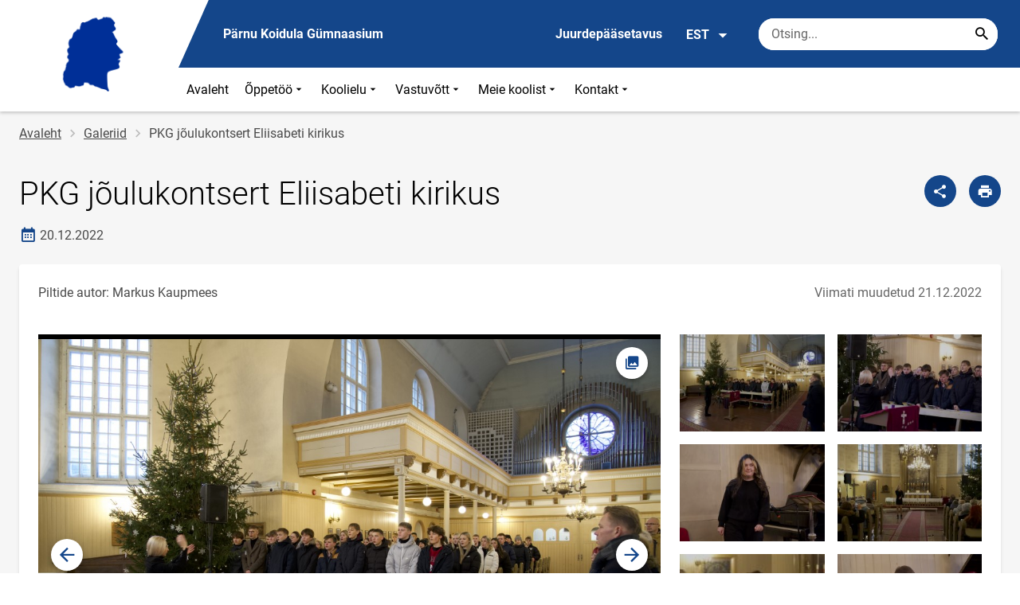

--- FILE ---
content_type: text/html; charset=UTF-8
request_url: https://koidulag.edu.ee/et/galeriid/pkg-joulukontsert-eliisabeti-kirikus
body_size: 10612
content:
<!DOCTYPE html>
<html lang="et" dir="ltr" prefix="content: http://purl.org/rss/1.0/modules/content/  dc: http://purl.org/dc/terms/  foaf: http://xmlns.com/foaf/0.1/  og: http://ogp.me/ns#  rdfs: http://www.w3.org/2000/01/rdf-schema#  schema: http://schema.org/  sioc: http://rdfs.org/sioc/ns#  sioct: http://rdfs.org/sioc/types#  skos: http://www.w3.org/2004/02/skos/core#  xsd: http://www.w3.org/2001/XMLSchema# " >
  <head>
      <script>
    // Consent Mode defaults BEFORE GTM loads
    window.dataLayer = window.dataLayer || [];
    function gtag(){ dataLayer.push(arguments); }
    gtag('consent', 'default', {
      analytics_storage: 'denied',
      ad_storage: 'denied',
      ad_user_data: 'denied',
      ad_personalization: 'denied',
      functionality_storage: 'granted',
      security_storage: 'granted',
      wait_for_update: 500
    });
  </script>
  <script>
    if (!window.DOMAIN_NAME) {
      var h = location.hostname.replace(/^www\./, '');
      var parts = h.split('.');
      // naive eTLD+1; fine for .ee
      window.DOMAIN_NAME = parts.slice(-2).join('.');
    }
  </script>
    <meta charset="utf-8" />
<meta name="description" content="Piltide autor: Markus Kaupmees" />
<link rel="canonical" href="https://koidulag.edu.ee/et/galeriid/pkg-joulukontsert-eliisabeti-kirikus" />
<meta property="og:site_name" content="Pärnu Koidula Gümnaasium" />
<meta property="og:type" content="article" />
<meta property="og:url" content="https://koidulag.edu.ee/et/galeriid/pkg-joulukontsert-eliisabeti-kirikus" />
<meta property="og:title" content="PKG jõulukontsert Eliisabeti kirikus" />
<meta property="og:description" content="Piltide autor: Markus Kaupmees" />
<meta property="og:image" content="https://koidulag.edu.ee/sites/koidulag.edu.ee/files/styles/landscape/public/2022-12/dsc09966_1.jpeg?h=95651f9d&amp;itok=EMaMgh_g" />
<meta property="article:published_time" content="2022-12-20T16:54:10+02:00" />
<meta property="article:modified_time" content="2022-12-21T16:54:36+02:00" />
<meta name="twitter:card" content="summary_large_image" />
<meta name="twitter:description" content="Piltide autor: Markus Kaupmees" />
<meta name="twitter:title" content="PKG jõulukontsert Eliisabeti kirikus" />
<meta name="twitter:image" content="https://koidulag.edu.ee/sites/koidulag.edu.ee/files/styles/landscape/public/2022-12/dsc09966_1.jpeg?h=95651f9d&amp;itok=EMaMgh_g" />
<meta name="Generator" content="Drupal 10 (https://www.drupal.org)" />
<meta name="MobileOptimized" content="width" />
<meta name="HandheldFriendly" content="true" />
<meta name="viewport" content="width=device-width, initial-scale=1.0" />
<link rel="icon" href="https://koidulag.edu.ee/sites/koidulag.edu.ee/files/favicon_0.ico" type="image/vnd.microsoft.icon" />
<link rel="alternate" hreflang="et" href="https://koidulag.edu.ee/et/galeriid/pkg-joulukontsert-eliisabeti-kirikus" />
<script>(function(w,d,s,l,i){w[l]=w[l]||[];w[l].push({'gtm.start':new Date().getTime(),event:'gtm.js'});var f=d.getElementsByTagName(s)[0];var j=d.createElement(s);var dl=l!='dataLayer'?'&l='+l:'';j.src='https://www.googletagmanager.com/gtm.js?id='+i+dl+'';j.async=true;f.parentNode.insertBefore(j,f);})(window,document,'script','dataLayer','GTM-5VQW2VH');</script>

      <div style="display: none !important;">Git tag 0.0.20</div>
    <title>PKG jõulukontsert Eliisabeti kirikus | Pärnu Koidula Gümnaasium</title>
    <link rel="stylesheet" media="all" href="/sites/koidulag.edu.ee/files/css/css_jblnIwzplZwhMmsidT-ctehNPMWl73fCiF7cbFuQw9k.css?delta=0&amp;language=et&amp;theme=harno_theme&amp;include=eJx1irEOgCAMBX8I7SeRii9ALJTQOvj3Org4OF3uckknaJ_nYFn3yqI5FJ5dY1I9Kh50Q3f66vt4QQNl0Y1lMb-k9hwMPFOJPGrk0zVpGwIH_fRglzkabWy4AXPPN_o" />
<link rel="stylesheet" media="all" href="/sites/koidulag.edu.ee/files/css/css_VGnBQ5At1Avv4bQexLm5m7Fddt4UcCGKcWp78tUqibE.css?delta=1&amp;language=et&amp;theme=harno_theme&amp;include=eJx1irEOgCAMBX8I7SeRii9ALJTQOvj3Org4OF3uckknaJ_nYFn3yqI5FJ5dY1I9Kh50Q3f66vt4QQNl0Y1lMb-k9hwMPFOJPGrk0zVpGwIH_fRglzkabWy4AXPPN_o" />

    
          <link rel="shortcut icon" href="https://koidulag.edu.ee/sites/koidulag.edu.ee/files/favicon_0.ico" type="image/vnd.microsoft.icon">
        <style>
      :root {
                    --main-highlight:#14468A;
                    --lighten-highlight:#E7ECF3;
                    --secondary-highlight:#393A4D;
                  }
    </style>
      <script>
        var ariaLabels = {
          share: 'share picture',
          print: 'print picture',
          download: 'download picture',
          close: 'close modal',
          pause: 'Peata bännerite liikumine',
          start: 'Käivita bännerite liikumine',
        }
      </script>
  </head>
  <body class="path-node node--type-gallery">
    <div class="accessibility" aria-expanded="false" aria-labelledby="accessibility-id">
      <span id="accessibility-id" class="sr-only">Juurdepääsetavuse modaalaken</span>
      <div class="container">
        <button class="btn btn-close-accessibility">
          <span class="sr-only">Sulge juurdepääsetavuse modaalaken</span>
          <i class="mdi mdi-close" aria-hidden="true"></i>
        </button><!--/btn btn-close-accessibility-->
        <div class="row">
          <div class="col-12 md-12 sm-12">
            <div class="accessibility__inner">
              <div class="row">
                <div class="col-4 md-12 sm-12">
                  <h3>Teksti suurus</h3>
                  <p>Teksti suuruse valimisel muutub see automaatselt</p>
                  <div class="form-group">
                    <div class="radio-list" role="group" aria-labelledby="accessibility-font">
                      <span id="accessibility-font" class="sr-only">Muuda fondi suurust</span>
                      <div class="custom-control custom-form-radio custom-form-inline">
                        <input type="radio" name="fontSize" id="input1696" class="custom-form-input" value="1x" checked>
                        <label for="input1696" class="custom-form-label size-normal">Vaikeväärtus</label>
                      </div><!--/custom-control custom-form-radio custom-form-inline-->
                      <div class="custom-control custom-form-radio custom-form-inline">
                        <input type="radio" name="fontSize" id="input1797" class="custom-form-input" value="2x">
                        <label for="input1797" class="custom-form-label size-2x">Suur</label>
                      </div><!--/custom-control custom-form-radio custom-form-inline-->
                      <div class="custom-control custom-form-radio custom-form-inline">
                        <input type="radio" name="fontSize" id="input1898" class="custom-form-input" value="4x">
                        <label for="input1898" class="custom-form-label size-4x">Väga suur</label>
                      </div><!--/custom-control custom-form-radio custom-form-inline-->
                    </div><!--/radio-list-->
                  </div><!--/form-group-->
                </div><!--/col-4 md-12 sm-12-->
                <div class="col-4 md-12 sm-12">
                  <h3>Reavahe</h3>
                  <p>Reavahe valimisel muutub see automaatselt</p>
                  <div class="form-group">
                    <div class="checkbox-list" role="group" aria-labelledby="accessibility-line-height">
                      <span id="accessibility-line-height" class="sr-only">Muuda joone kõrgust</span>
                      <div class="custom-control custom-checkbox custom-form-inline">
                        <input type="checkbox" name="paragraphSpacing" id="input1664" class="custom-form-input" value="high">
                        <label for="input1664" class="custom-form-label">Suurenda lõiguvahet</label>
                      </div><!--/custom-control custom-form-radio custom-form-inline-->
                      <div class="custom-control custom-checkbox custom-form-inline word-spacing">
                        <input type="checkbox" name="wordSpacing" id="input1774" class="custom-form-input" value="high">
                        <label for="input1774" class="custom-form-label">Suurenda sõnavahet</label>
                      </div><!--/custom-control custom-form-radio custom-form-inline-->
                      <div class="custom-control custom-checkbox custom-form-inline letter-spacing">
                        <input type="checkbox" name="letterSpacing" id="input1884" class="custom-form-input" value="high">
                        <label for="input1884" class="custom-form-label">Suurenda tähevahet</label>
                      </div><!--/custom-control custom-checkbox custom-form-inline-->
                    </div><!--/checkbox-list-->
                  </div><!--/form-group-->
                </div><!--/col-4 md-12 sm-12-->
                <div class="col-4 md-12 sm-12">
                  <h3>Kontrastsus</h3>
                  <p>Kontrastsuse valimisel muutub see automaatselt</p>
                  <div class="form-group">
                    <div class="radio-list" role="group" aria-labelledby="accessibility-line-height">
                      <span id="accessibility-line-height" class="sr-only">Muuda lehekülje kontrasti värvi</span>
                      <div class="custom-control custom-form-radio custom-form-inline">
                        <input type="radio" name="pageContrast" id="input11664" class="custom-form-input" value="normal" checked>
                        <label for="input11664" class="custom-form-label">Vaikeväärtus</label>
                      </div><!--/custom-control custom-form-radio custom-form-inline-->
                      <div class="custom-control custom-form-radio custom-form-inline">
                        <input type="radio" name="pageContrast" id="input11774" class="custom-form-input" value="high">
                        <label for="input11774" class="custom-form-label">Must-kollane</label>
                      </div><!--/custom-control custom-form-radio custom-form-inline-->
                    </div><!--/radio-list-->
                  </div><!--/form-group-->
                                      <a href="/et/ligipaasetavus" class="btn btn-accessible-info">Rohkem infot juurdepääsetavuse kohta</a>
                                  </div><!--/col-4 md-12 sm-12-->
              </div><!--/row-->
            </div><!--/accessibility__inner-->
          </div><!--/col-12 md-12 sm-12-->
        </div><!--/row-->
      </div><!--/container-->
    </div><!--/accessibility-->
    <noscript><iframe src="https://www.googletagmanager.com/ns.html?id=GTM-5VQW2VH" height="0" width="0" style="display:none;visibility:hidden"></iframe></noscript>
      <div class="dialog-off-canvas-main-canvas" data-off-canvas-main-canvas>
      <div id="page-wrapper" class="main-wrapper">
  <a href="#main-content" class="skip-link">
    Liigu edasi põhisisu juurde
  </a>
	<header id="header" class="main-header" role="banner" aria-label="Saidi päis">
		<div class="container">
      <div class="header-wrapper">
        <div class="header-left">
          <a href="/et" class="header-logo-content">
                      <div class="header-logo" style="background-image: url(https://koidulag.edu.ee/sites/koidulag.edu.ee/files/logo/parnu-koidula-gumnaasium-logo-8.png);">
              <img src="/themes/custom/harno_theme/static/assets/images/placeholder-2.gif" alt="Pärnu Koidula Gümnaasium">
            </div>
            <div class="header-logo-text xl-hide">
              <span>Pärnu Koidula Gümnaasium</span>
            </div>
                    </a><!--/header-logo-content-->
        </div><!--/header-left-->
        <div class="header-right">
          <div class="header-right__top">
            <div class="header-school-name">
                              <span class="school-name">Pärnu Koidula Gümnaasium</span>
                                        </div><!--/header-school-name-->
            <button class="btn btn-header-accessibility" data-plugin="accessibility">Juurdepääsetavus</button>
                          <div class="language-picker">
                <button class="language-picker__button" aria-expanded="false" aria-haspopup="true" data-plugin="languageDropdown">
                  EST
                  <i class="mdi mdi-menu-down" aria-hidden="true"></i>
                </button><!--/language-picker__button-->
                                <div class="col-3 md-6 sm-12">
                        <div class="language-picker__dropdown" aria-describedby="language-picker-desc">
    <span class="sr-only" id="language-picker-desc">Select your language</span>
    <ul class="links language-picker__list"><li hreflang="et" data-drupal-link-system-path="node/54" class="language-picker__item is-active" aria-current="page"><a href="/et/galeriid/pkg-joulukontsert-eliisabeti-kirikus" class="language-link is-active" aria-current="page" hreflang="et" data-drupal-link-system-path="node/54">EST</a></li></ul>
  </div><!--/language-picker__dropdown-->
                  </div>
    
    
    <!--/col-3 sm-12-->


              </div><!--/language-picker-->
                                      <div class="form-item search-input desktop-search">
            <form action="/et/galeriid/pkg-joulukontsert-eliisabeti-kirikus" method="post" id="harno-blocks-search-api-form" accept-charset="UTF-8">
  <div class="form-item search-input">  
  <label for="edit-search-keys" class="form-label">
  </label>
    <input   placeholder="Otsing..." data-drupal-selector="edit-search-keys" data-search-api-autocomplete-search="general_search" class="form-autocomplete form-text search" data-autocomplete-path="/et/search_api_autocomplete/general_search?display=general_search&amp;filter=keys&amp;" type="text" id="edit-search-keys" name="search_keys" value="" size="10" maxlength="128" aria-label="Otsingukast    Sisesta märksõnad, mida soovid otsida."/>

  
                <button class="btn-link btn-search button js-form-submit form-submit btn search-submit-btn" title="Search..." data-drupal-selector="edit-submit-search" type="submit" id="edit-submit-search" name="op" value="Search..." type="submit" aria-label="Search..."></button>
        

</div>
  <input tabindex="-1"  autocomplete="off" data-drupal-selector="form-rzrybszhl1ovrsmmtgzdoozm3dfgfredxvgd5am3634" type="hidden" name="form_build_id" value="form-rzrYbsZhl1ovrsMmtgzdOOZM3dFGfREdXvgD5am3634"/>

  <input tabindex="-1"  data-drupal-selector="edit-harno-blocks-search-api-form" type="hidden" name="form_id" value="harno_blocks_search_api_form"/>

</form>

      </div><!--/form-item search-input-->


                        <div class="mobile-banner">
              <div class="mobile-links">
                <button class="btn btn-mobile-search" aria-expanded="false" data-plugin="mobileSearch">
                  <span class="sr-only">Otsing</span>
                  <i class="mdi mdi-magnify" aria-hidden="true"></i>
                </button><!--/btn btn-mobile-search-->
                <button class="menu-link" data-plugin="mobileMenu" aria-label="Vaheta menüüd" aria-expanded="false">
                  <span class="sr-only">Menüü avamine/sulgemine</span>
                  <i class="mdi mdi-menu" aria-hidden="true"></i>
                </button><!--/menu-link-->
              </div><!--/mobile-links-->
              <div class="mobile-search-overlay">
                <div class="form-item search-input">
            <form action="/et/galeriid/pkg-joulukontsert-eliisabeti-kirikus" method="post" id="harno-blocks-search-api-form--2" accept-charset="UTF-8">
  <div class="form-item search-input">  
  <label for="edit-search-keys--2" class="form-label">
  </label>
    <input   placeholder="Otsing..." data-drupal-selector="edit-search-keys" data-search-api-autocomplete-search="general_search" class="form-autocomplete form-text search" data-autocomplete-path="/et/search_api_autocomplete/general_search?display=general_search&amp;filter=keys&amp;" type="text" id="edit-search-keys--2" name="search_keys" value="" size="10" maxlength="128" aria-label="Otsingukast    Sisesta märksõnad, mida soovid otsida."/>

  
                <button class="btn-link btn-search button js-form-submit form-submit btn search-submit-btn" title="Search..." data-drupal-selector="edit-submit-search" type="submit" id="edit-submit-search--2" name="op" value="Search..." type="submit" aria-label="Search..."></button>
        

</div>
  <input tabindex="-1"  autocomplete="off" data-drupal-selector="form-nlsn5c8a1-t0iaa4d2cnmu3phe7-byfe8o7tbtcbp-g" type="hidden" name="form_build_id" value="form-nlsn5C8a1-T0IAa4d2CnmU3pHE7_BYFe8o7tbTcBp_g"/>

  <input tabindex="-1"  data-drupal-selector="edit-harno-blocks-search-api-form-2" type="hidden" name="form_id" value="harno_blocks_search_api_form"/>

</form>

      </div><!--/form-item search-input-->


                <button class="btn close-btn-search" aria-label="Sulge menüü">
                  <i class="mdi mdi-close"></i>
                </button><!--/close-btn-->
              </div><!--/mobile-search-overlay-->
              <div class="mobile-menu">
                <nav aria-label="main-navigation">
                  <ul class="main-menu mobile">
                                                                                                                                                                                                                                                                                                                                                                                                                                                                                                                                                                                                                                            
                                  
    <li>
                                        
                                                                      <a
                  href="/et"                         
     >
    Avaleht
                </a>

          </li>
                                        
                                  
    <li>
                                  
                                                                                                                                                                      <a
                  href="#"
                        
      aria-expanded="false" >
    Õppetöö
                </a>

              <div class="main-menu-dropdown">
                                          
                        
                <ul class="dropdown-link-block">
                              <li class="sm-show">
                  <a href="#" class="back-to-menu" aria-label="Tagasi peamenüüsse">
                    <i class="mdi mdi-menu-down"></i>
                    Õppetöö
                  </a>
                </li>
                                                                                                                                                                                                                                                                                                                                                    <li>
                                                        <a  class=" mainOverride"    href="/et/oppetoo/kursuste-ajakava"                  >Kursuste ajakava
                              </a>
              </li>
                                                                                                                                                                                                                                                                                                                                      <li>
                                          <a  class=" mainOverride"    href="/et/oppetoo/tunnijaotusplaan"                  >Tunnijaotusplaan
                              </a>
              </li>
                                                                                                                                                                                                                                                                                                                    <li>
                                          <a  class=" mainOverride"   target="_blank"
                  href="https://koidula.edupage.org/timetable/view.php?fullscreen=1"                  >Tunniplaan
                                  <i class="mdi mdi-open-in-new" ></i>
                  <span class="sr-only">Link avaneb uuel leheküljel</span>
                              </a>
              </li>
                                                                                                                                                                                                                                                                                                                                      <li>
                                          <a  class=" mainOverride"    href="/et/oppetoo/valikained"                  >Vabad valikained
                              </a>
              </li>
                              </ul><!--/dropdown-link-block-->
            
                <ul class="dropdown-link-block">
                                                                                                                                                                                                                                                                                                                                                    <li>
                                                        <a  class=" mainOverride"    href="/et/oppetoo/opilasuurimus"                  >Õpilasuurimus
                              </a>
              </li>
                                                                                                                                                                                                                                                                                                                                      <li>
                                          <a  class=" mainOverride"    href="/et/oppetoo/noustamine"                  >Nõustamine
                              </a>
              </li>
                                                                                                                                                                                                                                                                                                                                      <li>
                                          <a  class=" mainOverride"    href="/et/oppetoo/uue-oppuri-meelespea"                  >Uue õppuri meelespea
                              </a>
              </li>
                              </ul><!--/dropdown-link-block-->
            
        </div><!--/main-menu-dropdown-->
          </li>
                                        
                                  
    <li>
                                  
                                                                                                                                                                                                          <a
                  href="#"
                        
      aria-expanded="false" >
    Koolielu
                </a>

              <div class="main-menu-dropdown">
                                          
                        
                <ul class="dropdown-link-block">
                              <li class="sm-show">
                  <a href="#" class="back-to-menu" aria-label="Tagasi peamenüüsse">
                    <i class="mdi mdi-menu-down"></i>
                    Koolielu
                  </a>
                </li>
                                                                                                                                                                                                                                                                                                                                                    <li>
                                                        <a  class=" mainOverride"    href="/et/koolielu/opilasesindus"                  >Õpilasesindus
                              </a>
              </li>
                                                                                                                                                                                                                                                                                                                                      <li>
                                          <a  class=" mainOverride"    href="/et/koolielu/koolimeedia"                  >Koolimeedia
                              </a>
              </li>
                                                                                                                                                                                                                                                                                                                                      <li>
                                          <a  class=" mainOverride"    href="/et/koolielu/projektid"                  >Projektid
                              </a>
              </li>
                                                                                                                                                                                                                                                                                                                                      <li>
                                          <a  class=" mainOverride"    href="/et/koolielu/raamatukogu"                  >Raamatukogu
                              </a>
              </li>
                              </ul><!--/dropdown-link-block-->
            
                <ul class="dropdown-link-block">
                                                                                                                                                                                                                                                                                                                                                    <li>
                                                        <a  class=" mainOverride"    href="/et/koolielu/sport"                  >Sport
                              </a>
              </li>
                                                                                                                                                                                                                                                                                                                                      <li>
                                          <a  class=" mainOverride"    href="/et/koolielu/tervisekabinet"                  >Tervisekabinet
                              </a>
              </li>
                                                                                                                                                                                                                                                                                                                                      <li>
                                          <a  class=" mainOverride"    href="/et/koolielu/toetused"                  >Toetused
                              </a>
              </li>
                                                                                                                                                                                                                                                                                                                                      <li>
                                          <a  class=" mainOverride"    href="/et/koolielu/koostoo-ulikoolidega"                  >Koostöö ülikoolidega
                              </a>
              </li>
                              </ul><!--/dropdown-link-block-->
            
                <ul class="dropdown-link-block">
                                                                                                                                                                                                                                                                                                                                                    <li>
                                                        <a  class=" mainOverride"    href="/et/koolielu/koidulauliku-valgel"                  >Koidulauliku valgel
                              </a>
              </li>
                                                                                                                                                                                                                                                                                                                                      <li>
                                          <a  class=" mainOverride"    href="/et/koolielu/toitlustamine"                  >Toitlustamine
                              </a>
              </li>
                              </ul><!--/dropdown-link-block-->
            
        </div><!--/main-menu-dropdown-->
          </li>
                                        
                                  
    <li>
                                  
                                                                                                                                              <a
                  href="#"
                        
      aria-expanded="false" >
    Vastuvõtt
                </a>

              <div class="main-menu-dropdown">
                                          
                        
                <ul class="dropdown-link-block">
                              <li class="sm-show">
                  <a href="#" class="back-to-menu" aria-label="Tagasi peamenüüsse">
                    <i class="mdi mdi-menu-down"></i>
                    Vastuvõtt
                  </a>
                </li>
                                                                                                                                                                                                                                                                                                                                                    <li>
                                                        <a  class=" mainOverride"    href="/et/vastuvott/oppesuunad/oppesuunad"                  >Õppesuunad
                              </a>
              </li>
                                                                                                                                                                                                                                                                                                                                      <li>
                                          <a  class=" mainOverride"    href="/et/vastuvott/hea-sisseastuja"                  >Info sisseastujale
                              </a>
              </li>
                                                                                                                                                                                                                                                                                                                                      <li>
                                          <a  class=" mainOverride"    href="/et/vastuvott/vastuvotu-ajakava-2026"                  >Vastuvõtu ajakava 2026
                              </a>
              </li>
                                                                                                                                                                                                                                                                                                                                      <li>
                                          <a  class=" mainOverride"    href="/et/vastuvott/vastuvotu-tingimused-ja-kord"                  >Vastuvõtu tingimused ja kord
                              </a>
              </li>
                              </ul><!--/dropdown-link-block-->
            
                <ul class="dropdown-link-block">
                                                                                                                                                                                                                                                                                                                                                    <li>
                                                        <a  class=" mainOverride"    href="/et/vastuvott/taltechi-stipendium"                  >TalTechi stipendium
                              </a>
              </li>
                              </ul><!--/dropdown-link-block-->
            
        </div><!--/main-menu-dropdown-->
          </li>
                                        
                                  
    <li>
                                  
                                                                                                                                                                                                          <a
                  href="#"
                        
      aria-expanded="false" >
    Meie koolist
                </a>

              <div class="main-menu-dropdown">
                                          
                        
                <ul class="dropdown-link-block">
                              <li class="sm-show">
                  <a href="#" class="back-to-menu" aria-label="Tagasi peamenüüsse">
                    <i class="mdi mdi-menu-down"></i>
                    Meie koolist
                  </a>
                </li>
                                                                                                                                                                                                                                                                                                                                                    <li>
                                                        <a  class=" mainOverride"    href="/et/meie-koolist/traditsioonid"                  >Traditsioonid
                              </a>
              </li>
                                                                                                                                                                                                                                                                                                                                      <li>
                                          <a  class=" mainOverride"    href="/et/meie-koolist/pohivaartused"                  >Põhiväärtused
                              </a>
              </li>
                                                                                                                                                                                                                                                                                                                                      <li>
                                          <a  class=" mainOverride"    href="/et/meie-koolist/kooli-sumboolika"                  >Kooli sümboolika
                              </a>
              </li>
                                                                                                                                                                                                                                                                                                                                      <li>
                                          <a  class=" mainOverride"    href="/et/meie-koolist/kooli-ajalugu"                  >Kooli ajalugu
                              </a>
              </li>
                              </ul><!--/dropdown-link-block-->
            
                <ul class="dropdown-link-block">
                                                                                                                                                                                                                                                                                                                                                    <li>
                                                        <a  class=" mainOverride"    href="/et/meie-koolist/vilistlased/vilistlased-2020-2029"                  >Vilistlased
                              </a>
              </li>
                                                                                                                                                                                                                                                                                                                                      <li>
                                          <a  class=" mainOverride"    href="/et/meie-koolist/medaliga-lopetanud-2020-2029"                  >Medalistid
                              </a>
              </li>
                                                                                                                                                                                                                                                                                                                                      <li>
                                          <a  class=" mainOverride"    href="/et/meie-koolist/dokumendid"                  >Dokumendid
                              </a>
              </li>
                                                                                                                                                                                                                                                                                                                                      <li>
                                          <a  class=" mainOverride"    href="/et/meie-koolist/dokumendiregister"                  >Dokumendiregister
                              </a>
              </li>
                              </ul><!--/dropdown-link-block-->
            
                <ul class="dropdown-link-block">
                                                                                                                                                                                                                                                                                                                                                    <li>
                                                        <a  class=" mainOverride"    href="/et/meie-koolist/jarelvalve"                  >Järelvalve
                              </a>
              </li>
                                                                                                                                                                                                                                                                                                                                      <li>
                                          <a  class=" mainOverride"    href="/et/meie-koolist/oppenoukogu"                  >Õppenõukogu
                              </a>
              </li>
                              </ul><!--/dropdown-link-block-->
            
        </div><!--/main-menu-dropdown-->
          </li>
                                        
                                  
    <li>
                                  
                                                                                                          <a
                  href="#"
                        
      aria-expanded="false" >
    Kontakt
                </a>

              <div class="main-menu-dropdown">
                                          
                        
                <ul class="dropdown-link-block">
                              <li class="sm-show">
                  <a href="#" class="back-to-menu" aria-label="Tagasi peamenüüsse">
                    <i class="mdi mdi-menu-down"></i>
                    Kontakt
                  </a>
                </li>
                                                                                                                                                                                                                                                                                                                                                    <li>
                                                        <a  class=" mainOverride"    href="/et/kontakt/asukohad/koidula-gumnaasium"                  >Koidula Gümnaasium
                              </a>
              </li>
                                                                                                                                                                                                                                                                                                                                      <li>
                                          <a  class=" mainOverride"    href="/et/kontaktid"                  >Inimesed
                              </a>
              </li>
                              </ul><!--/dropdown-link-block-->
            
        </div><!--/main-menu-dropdown-->
          </li>
    
                    <li class="bg-blue">
  <a href="#" aria-expanded="false">Keel:
    <strong>EST</strong>
  </a>
  <div class="main-menu-dropdown">
    <div class="focus-trap-first" tabindex="-1"></div>
    <ul class="dropdown-link-block">
      <li>
        <a href="#" class="back-to-menu" aria-label="Tagasi peamenüüsse">
          <i class="mdi mdi-menu-down" aria-hidden="true"></i>
          Keel
        </a>
      </li>
                        
                  </ul><!--/dropdown-link-block-->
    <div class="focus-trap-last" tabindex="-1"></div>
  </div><!--/main-menu-dropdown-->
</li>


                    <li class="bg-blue">
  <a href="#" aria-expanded="false">Juurdepääsetavus</a>
  <div class="main-menu-dropdown">
    <div class="focus-trap-first" tabindex="-1"></div>
    <ul class="dropdown-link-block">
      <li>
        <a href="#" class="back-to-menu" aria-label="Tagasi peamenüüsse">
          <i class="mdi mdi-menu-down" aria-hidden="true"></i>
          Juurdepääsetavus
        </a>
      </li>
      <li>
        <div class="accessibility accessibility--mobile">
          <div class="accessibility__inner">
            <div class="row">
              <div class="col-4 md-12 sm-12">
                <h3>Teksti suurus</h3>
                <p>Teksti suuruse valimisel muutub see automaatselt</p>
                <div class="form-group">
                  <div class="radio-list change-font" role="group" aria-labelledby="accessibility-font">
                    <span id="accessibility-font" class="sr-only">Muuda fondi suurust</span>
                    <div class="custom-control custom-form-radio custom-form-inline" tabindex="0">
                      <input type="radio" name="fontSize-mobile" id="input16691" class="custom-form-input" value="1x" checked>
                      <label for="input16691" class="custom-form-label size-normal">Vaikeväärtus</label>
                    </div><!--/custom-control custom-form-radio custom-form-inline-->
                    <div class="custom-control custom-form-radio custom-form-inline" tabindex="0">
                      <input type="radio" name="fontSize-mobile" id="input17197" class="custom-form-input" value="2x">
                      <label for="input17197" class="custom-form-label size-2x">Suur</label>
                    </div><!--/custom-control custom-form-radio custom-form-inline-->
                    <div class="custom-control custom-form-radio custom-form-inline" tabindex="0">
                      <input type="radio" name="fontSize-mobile" id="input11898" class="custom-form-input" value="4x">
                      <label for="input11898" class="custom-form-label size-4x">Väga suur</label>
                    </div><!--/custom-control custom-form-radio custom-form-inline-->
                  </div><!--/radio-list-->
                </div><!--/form-group-->
              </div><!--/col-4 md-12 sm-12-->
              <div class="col-4 md-12 sm-12">
                <h3>Reavahe</h3>
                <p>Reavahe valimisel muutub see automaatselt</p>
                <div class="form-group">
                  <div class="checkbox-list" role="group" aria-labelledby="accessibility-line-height">
                    <span id="accessibility-line-height" class="sr-only">Muuda joone kõrgust</span>
                    <div class="custom-control custom-checkbox custom-form-inline">
                      <input type="checkbox" name="paragraphSpacing" id="input16641" class="custom-form-input" value="high">
                      <label for="input16641" class="custom-form-label size-normal">Suurenda lõiguvahet</label>
                    </div><!--/custom-control custom-form-radio custom-form-inline-->
                    <div class="custom-control custom-checkbox custom-form-inline word-spacing">
                      <input type="checkbox" name="wordSpacing" id="input17741" class="custom-form-input" value="high">
                      <label for="input17741" class="custom-form-label size-1x">Suurenda sõnavahet</label>
                    </div><!--/custom-control custom-form-radio custom-form-inline-->
                    <div class="custom-control custom-checkbox custom-form-inline letter-spacing">
                      <input type="checkbox" name="letterSpacing" id="input18841" class="custom-form-input" value="high">
                      <label for="input18841" class="custom-form-label size-2x">Suurenda tähevahet</label>
                    </div><!--/custom-control custom-checkbox custom-form-inline-->
                  </div><!--/checkbox-list-->
                </div><!--/form-group-->
              </div><!--/col-4 md-12 sm-12-->
              <div class="col-4 md-12 sm-12">
                <h3>Kontrastsus</h3>
                <p>Kontrastsuse valimisel muutub see automaatselt</p>
                <div class="form-group">
                  <div class="radio-list" role="group" aria-labelledby="accessibility-contrast">
                    <span id="accessibility-contrast" class="sr-only">Muuda lehekülje kontrasti värvi</span>
                    <div class="custom-control custom-form-radio custom-form-inline" tabindex="0">
                      <input type="radio" name="pageContrast-mobile" id="input1166994" class="custom-form-input" value="normal" checked>
                      <label for="input1166994" class="custom-form-label">Vaikeväärtus</label>
                    </div><!--/custom-control custom-form-radio custom-form-inline-->
                    <div class="custom-control custom-form-radio custom-form-inline" tabindex="0">
                      <input type="radio" name="pageContrast-mobile" id="input1177994" class="custom-form-input" value="high">
                      <label for="input1177994" class="custom-form-label">Must-kollane</label>
                    </div><!--/custom-control custom-form-radio custom-form-inline-->
                  </div><!--/radio-list-->
                </div><!--/form-group-->
                                  <a href="/ligipaasetavus" class="btn btn-accessible-info">Rohkem infot juurdepääsetavuse kohta</a>
                              </div><!--/col-4 md-12 sm-12-->
            </div><!--/row-->
          </div><!--/accessibility__inner-->
        </div><!--/accessibility-->
      </li>
    </ul><!--/dropdown-link-block-->
    <div class="focus-trap-last" tabindex="-1"></div>
  </div><!--/main-menu-dropdown-->
</li>
                  </ul>
                </nav>
                <div class="main-focus-trap-last" tabindex="-1"></div>
              </div><!--/mobile-menu-->
            </div><!--/mobile-banner-->
          </div><!--/header-right__top-->

          <div class="header-right__bottom">
                          <div class="desktop-menu">
                <ul class="main-menu mobile main-menu" data-plugin="mainMenuDropdown">
                                                                                                                                                                                                                                                                                                                                                                                                                                                                                                                                                                                                                                          
                                  
    <li>
                                        
                                                                      <a
                  href="/et"                         
     >
    Avaleht
                </a>

          </li>
                                        
                                  
    <li>
                                  
                                                                                                                                                                      <a
                  href="#"
                        
      aria-expanded="false" >
    Õppetöö
                </a>

              <div class="main-menu-dropdown">
                                          
                        
                <ul class="dropdown-link-block">
                              <li class="sm-show">
                  <a href="#" class="back-to-menu" aria-label="Tagasi peamenüüsse">
                    <i class="mdi mdi-menu-down"></i>
                    Õppetöö
                  </a>
                </li>
                                                                                                                                                                                                                                                                                                                                                    <li>
                                                        <a  class=" mainOverride"    href="/et/oppetoo/kursuste-ajakava"                  >Kursuste ajakava
                              </a>
              </li>
                                                                                                                                                                                                                                                                                                                                      <li>
                                          <a  class=" mainOverride"    href="/et/oppetoo/tunnijaotusplaan"                  >Tunnijaotusplaan
                              </a>
              </li>
                                                                                                                                                                                                                                                                                                                    <li>
                                          <a  class=" mainOverride"   target="_blank"
                  href="https://koidula.edupage.org/timetable/view.php?fullscreen=1"                  >Tunniplaan
                                  <i class="mdi mdi-open-in-new" ></i>
                  <span class="sr-only">Link avaneb uuel leheküljel</span>
                              </a>
              </li>
                                                                                                                                                                                                                                                                                                                                      <li>
                                          <a  class=" mainOverride"    href="/et/oppetoo/valikained"                  >Vabad valikained
                              </a>
              </li>
                              </ul><!--/dropdown-link-block-->
            
                <ul class="dropdown-link-block">
                                                                                                                                                                                                                                                                                                                                                    <li>
                                                        <a  class=" mainOverride"    href="/et/oppetoo/opilasuurimus"                  >Õpilasuurimus
                              </a>
              </li>
                                                                                                                                                                                                                                                                                                                                      <li>
                                          <a  class=" mainOverride"    href="/et/oppetoo/noustamine"                  >Nõustamine
                              </a>
              </li>
                                                                                                                                                                                                                                                                                                                                      <li>
                                          <a  class=" mainOverride"    href="/et/oppetoo/uue-oppuri-meelespea"                  >Uue õppuri meelespea
                              </a>
              </li>
                              </ul><!--/dropdown-link-block-->
            
        </div><!--/main-menu-dropdown-->
          </li>
                                        
                                  
    <li>
                                  
                                                                                                                                                                                                          <a
                  href="#"
                        
      aria-expanded="false" >
    Koolielu
                </a>

              <div class="main-menu-dropdown">
                                          
                        
                <ul class="dropdown-link-block">
                              <li class="sm-show">
                  <a href="#" class="back-to-menu" aria-label="Tagasi peamenüüsse">
                    <i class="mdi mdi-menu-down"></i>
                    Koolielu
                  </a>
                </li>
                                                                                                                                                                                                                                                                                                                                                    <li>
                                                        <a  class=" mainOverride"    href="/et/koolielu/opilasesindus"                  >Õpilasesindus
                              </a>
              </li>
                                                                                                                                                                                                                                                                                                                                      <li>
                                          <a  class=" mainOverride"    href="/et/koolielu/koolimeedia"                  >Koolimeedia
                              </a>
              </li>
                                                                                                                                                                                                                                                                                                                                      <li>
                                          <a  class=" mainOverride"    href="/et/koolielu/projektid"                  >Projektid
                              </a>
              </li>
                                                                                                                                                                                                                                                                                                                                      <li>
                                          <a  class=" mainOverride"    href="/et/koolielu/raamatukogu"                  >Raamatukogu
                              </a>
              </li>
                              </ul><!--/dropdown-link-block-->
            
                <ul class="dropdown-link-block">
                                                                                                                                                                                                                                                                                                                                                    <li>
                                                        <a  class=" mainOverride"    href="/et/koolielu/sport"                  >Sport
                              </a>
              </li>
                                                                                                                                                                                                                                                                                                                                      <li>
                                          <a  class=" mainOverride"    href="/et/koolielu/tervisekabinet"                  >Tervisekabinet
                              </a>
              </li>
                                                                                                                                                                                                                                                                                                                                      <li>
                                          <a  class=" mainOverride"    href="/et/koolielu/toetused"                  >Toetused
                              </a>
              </li>
                                                                                                                                                                                                                                                                                                                                      <li>
                                          <a  class=" mainOverride"    href="/et/koolielu/koostoo-ulikoolidega"                  >Koostöö ülikoolidega
                              </a>
              </li>
                              </ul><!--/dropdown-link-block-->
            
                <ul class="dropdown-link-block">
                                                                                                                                                                                                                                                                                                                                                    <li>
                                                        <a  class=" mainOverride"    href="/et/koolielu/koidulauliku-valgel"                  >Koidulauliku valgel
                              </a>
              </li>
                                                                                                                                                                                                                                                                                                                                      <li>
                                          <a  class=" mainOverride"    href="/et/koolielu/toitlustamine"                  >Toitlustamine
                              </a>
              </li>
                              </ul><!--/dropdown-link-block-->
            
        </div><!--/main-menu-dropdown-->
          </li>
                                        
                                  
    <li>
                                  
                                                                                                                                              <a
                  href="#"
                        
      aria-expanded="false" >
    Vastuvõtt
                </a>

              <div class="main-menu-dropdown">
                                          
                        
                <ul class="dropdown-link-block">
                              <li class="sm-show">
                  <a href="#" class="back-to-menu" aria-label="Tagasi peamenüüsse">
                    <i class="mdi mdi-menu-down"></i>
                    Vastuvõtt
                  </a>
                </li>
                                                                                                                                                                                                                                                                                                                                                    <li>
                                                        <a  class=" mainOverride"    href="/et/vastuvott/oppesuunad/oppesuunad"                  >Õppesuunad
                              </a>
              </li>
                                                                                                                                                                                                                                                                                                                                      <li>
                                          <a  class=" mainOverride"    href="/et/vastuvott/hea-sisseastuja"                  >Info sisseastujale
                              </a>
              </li>
                                                                                                                                                                                                                                                                                                                                      <li>
                                          <a  class=" mainOverride"    href="/et/vastuvott/vastuvotu-ajakava-2026"                  >Vastuvõtu ajakava 2026
                              </a>
              </li>
                                                                                                                                                                                                                                                                                                                                      <li>
                                          <a  class=" mainOverride"    href="/et/vastuvott/vastuvotu-tingimused-ja-kord"                  >Vastuvõtu tingimused ja kord
                              </a>
              </li>
                              </ul><!--/dropdown-link-block-->
            
                <ul class="dropdown-link-block">
                                                                                                                                                                                                                                                                                                                                                    <li>
                                                        <a  class=" mainOverride"    href="/et/vastuvott/taltechi-stipendium"                  >TalTechi stipendium
                              </a>
              </li>
                              </ul><!--/dropdown-link-block-->
            
        </div><!--/main-menu-dropdown-->
          </li>
                                        
                                  
    <li>
                                  
                                                                                                                                                                                                          <a
                  href="#"
                        
      aria-expanded="false" >
    Meie koolist
                </a>

              <div class="main-menu-dropdown">
                                          
                        
                <ul class="dropdown-link-block">
                              <li class="sm-show">
                  <a href="#" class="back-to-menu" aria-label="Tagasi peamenüüsse">
                    <i class="mdi mdi-menu-down"></i>
                    Meie koolist
                  </a>
                </li>
                                                                                                                                                                                                                                                                                                                                                    <li>
                                                        <a  class=" mainOverride"    href="/et/meie-koolist/traditsioonid"                  >Traditsioonid
                              </a>
              </li>
                                                                                                                                                                                                                                                                                                                                      <li>
                                          <a  class=" mainOverride"    href="/et/meie-koolist/pohivaartused"                  >Põhiväärtused
                              </a>
              </li>
                                                                                                                                                                                                                                                                                                                                      <li>
                                          <a  class=" mainOverride"    href="/et/meie-koolist/kooli-sumboolika"                  >Kooli sümboolika
                              </a>
              </li>
                                                                                                                                                                                                                                                                                                                                      <li>
                                          <a  class=" mainOverride"    href="/et/meie-koolist/kooli-ajalugu"                  >Kooli ajalugu
                              </a>
              </li>
                              </ul><!--/dropdown-link-block-->
            
                <ul class="dropdown-link-block">
                                                                                                                                                                                                                                                                                                                                                    <li>
                                                        <a  class=" mainOverride"    href="/et/meie-koolist/vilistlased/vilistlased-2020-2029"                  >Vilistlased
                              </a>
              </li>
                                                                                                                                                                                                                                                                                                                                      <li>
                                          <a  class=" mainOverride"    href="/et/meie-koolist/medaliga-lopetanud-2020-2029"                  >Medalistid
                              </a>
              </li>
                                                                                                                                                                                                                                                                                                                                      <li>
                                          <a  class=" mainOverride"    href="/et/meie-koolist/dokumendid"                  >Dokumendid
                              </a>
              </li>
                                                                                                                                                                                                                                                                                                                                      <li>
                                          <a  class=" mainOverride"    href="/et/meie-koolist/dokumendiregister"                  >Dokumendiregister
                              </a>
              </li>
                              </ul><!--/dropdown-link-block-->
            
                <ul class="dropdown-link-block">
                                                                                                                                                                                                                                                                                                                                                    <li>
                                                        <a  class=" mainOverride"    href="/et/meie-koolist/jarelvalve"                  >Järelvalve
                              </a>
              </li>
                                                                                                                                                                                                                                                                                                                                      <li>
                                          <a  class=" mainOverride"    href="/et/meie-koolist/oppenoukogu"                  >Õppenõukogu
                              </a>
              </li>
                              </ul><!--/dropdown-link-block-->
            
        </div><!--/main-menu-dropdown-->
          </li>
                                        
                                  
    <li>
                                  
                                                                                                          <a
                  href="#"
                        
      aria-expanded="false" >
    Kontakt
                </a>

              <div class="main-menu-dropdown">
                                          
                        
                <ul class="dropdown-link-block">
                              <li class="sm-show">
                  <a href="#" class="back-to-menu" aria-label="Tagasi peamenüüsse">
                    <i class="mdi mdi-menu-down"></i>
                    Kontakt
                  </a>
                </li>
                                                                                                                                                                                                                                                                                                                                                    <li>
                                                        <a  class=" mainOverride"    href="/et/kontakt/asukohad/koidula-gumnaasium"                  >Koidula Gümnaasium
                              </a>
              </li>
                                                                                                                                                                                                                                                                                                                                      <li>
                                          <a  class=" mainOverride"    href="/et/kontaktid"                  >Inimesed
                              </a>
              </li>
                              </ul><!--/dropdown-link-block-->
            
        </div><!--/main-menu-dropdown-->
          </li>
    
                </ul>
              </div>
                      </div><!--/header-right__bottom-->
        </div><!--/header-right-->
      </div><!--/header-wrapper-->
		</div>
	</header>
  			<main class="page-main" role="main">
    		<div class="container">

                          <div class="row">
          <div class="col-12 md-12 sm-12">
                                        <nav aria-label="breadcrumb" role="navigation" aria-labelledby="system-breadcrumb">
    <h2 id="system-breadcrumb" class="visually-hidden">Jälglink</h2>
    <ol class="breadcrumb">
          <li class="breadcrumb-item">
                              <a href="/et">Avaleht</a>
            
              </li>
          <li class="breadcrumb-item">
                              <a href="/et/galeriid">Galeriid</a>
            
              </li>
          <li class="breadcrumb-item">
                  PKG jõulukontsert Eliisabeti kirikus
              </li>
        </ol>
  </nav>

      <!--/col-3 sm-12-->

                      </div>
        </div>
            			<div class="row">
									
      								<div  id="main-content"  class="col-12 ">
																																						                                                                                                                                                                                <div class="header-block ">
                    <div class="header-block__title-block">
                                                                              <h1>
<span>PKG jõulukontsert Eliisabeti kirikus</span>
</h1>

      
                    </div>
                    <!--/__btn-block-->
                    <div class="header-block__btn-block ">
                                                                          <a href="javascript:void(0);" class="btn btn-primary before-share" aria-label="Jaga" data-plugin="shareModal" data-url="https://koidulag.edu.ee/et/galeriid/pkg-joulukontsert-eliisabeti-kirikus"></a>                          <a href="javascript:void(0);" class="btn btn-primary before-print sm-hide" aria-label="Prindi lehekülg" data-plugin="printPage"></a>                                             </div>
                    <!--/__btn-block-->
                                                                  <div class="header-block__additional-info">
                          <span class="date-created">
                            <i class="mdi mdi-calendar-month" aria-hidden="true" title="Loomise kuupäev"></i>
                            <span class="sr-only">Loomise kuupäev</span>
                            20.12.2022
                          </span><!--/date-indicator-->
                                                  </div>
                                                                                  </div>
                  <!--/header-block-sidemenu-->
              
											
											
              
						    <div data-drupal-messages-fallback class="hidden"></div>
            
      <article about="/et/galeriid/pkg-joulukontsert-eliisabeti-kirikus" class="node node--type-gallery node--view-mode-full clearfix content-block">
    <div class="node__content clearfix gallery-wrapper" data-plugin="gallery">
      <div class="row">
        <div class="col-8 md-12 sm-12">
          <div class="gallery-description">
                        Piltide autor: Markus Kaupmees
      
          </div><!--/gallery-description-->
        </div><!--/col-8 md-12 sm-12-->
        <div class="col-4 md-hide sm-hide">
          <div class="gallery-editing-info">
            <p>Viimati muudetud 21.12.2022</p>
          </div><!--/gallery-editing-info-->
        </div><!--/col-4 sm-hide-->
      </div>
      <div class="row row-gallery">
        <div class="col-8 md-12 sm-12 gallery-mobile-bottom-padding">
          <div class="picture-container" id="gallery">

                                                                                                                    <div class="picture-holder">
              <a id="1139" href="#" class="gallery-image" style=" background-image: url(/sites/koidulag.edu.ee/files/2022-12/dsc09966_1.jpeg);" tabindex="0" data-plugin="modalOpener" data-modal="gallery">
                <img src="/themes/custom/harno_theme/static/assets/images/placeholder-2.gif" alt="">
                <span class="gallery-icon">
                          <i class="mdi mdi-image-multiple" aria-hidden="true"></i>
                          <span class="sr-only">Foto avaneb modaalaknas</span>
                        </span>
              </a><!--/image-field-->
              <div class="image-description md-hide sm-hide">
                <span class="image-title"></span>
                <span class="image-page"></span>
              </div><!--/image-description-->
            </div><!--/picture-holder-->

            <div class="button-prev" role="button" tabindex="0" aria-label="Eelmine foto" >
            </div><!--/button-prev-->
            <div class="button-next" role="button" tabindex="0" aria-label="Järgmine foto">
            </div><!--/button-next-->
          </div><!--/picture-container-->
        </div><!--/col-8 md-6 sm-12-->

        <div class="col-4 md-12 sm-12 gallery-mobile-top-padding">
          <div class="thumbs-container">
            <ul class="gallery-thumbs">
                                                                                                                                                                                              <li>

                <a data-bigPicture=" /sites/koidulag.edu.ee/files/styles/modal_picture/public/2022-12/dsc09966_1.jpeg?itok=Xz0VdtNR" id="1139" href="javascript:void(0);" class="gallery-image-item"
                   style="background-image: url('/sites/koidulag.edu.ee/files/styles/gallery_thumbnail/public/2022-12/dsc09966_1.jpeg?itok=PNUgvXH5');"
                   data-image="/sites/koidulag.edu.ee/files/2022-12/dsc09966_1.jpeg"

                   title="" tabindex="0">
                    <img src="/themes/custom/harno_theme/static/assets/images/placeholder-1.gif" alt="">
                    <span class="sr-only">Too foto fookusesse</span>
                </a><!--/image-field-->
              </li>
                                                                                                                                                                                                          <li>

                <a data-bigPicture=" /sites/koidulag.edu.ee/files/styles/modal_picture/public/2022-12/dsc09958_1.jpeg?itok=8REqw944" id="1140" href="javascript:void(0);" class="gallery-image-item"
                   style="background-image: url('/sites/koidulag.edu.ee/files/styles/gallery_thumbnail/public/2022-12/dsc09958_1.jpeg?itok=72LWMWEk');"
                   data-image="/sites/koidulag.edu.ee/files/2022-12/dsc09958_1.jpeg"

                   title="" tabindex="0">
                    <img src="/themes/custom/harno_theme/static/assets/images/placeholder-1.gif" alt="">
                    <span class="sr-only">Too foto fookusesse</span>
                </a><!--/image-field-->
              </li>
                                                                                                                                                                                                          <li>

                <a data-bigPicture=" /sites/koidulag.edu.ee/files/styles/modal_picture/public/2022-12/dsc09970_1.jpeg?itok=iW18UxbD" id="1141" href="javascript:void(0);" class="gallery-image-item"
                   style="background-image: url('/sites/koidulag.edu.ee/files/styles/gallery_thumbnail/public/2022-12/dsc09970_1.jpeg?itok=RazGiYXD');"
                   data-image="/sites/koidulag.edu.ee/files/2022-12/dsc09970_1.jpeg"

                   title="" tabindex="0">
                    <img src="/themes/custom/harno_theme/static/assets/images/placeholder-1.gif" alt="">
                    <span class="sr-only">Too foto fookusesse</span>
                </a><!--/image-field-->
              </li>
                                                                                                                                                                                                          <li>

                <a data-bigPicture=" /sites/koidulag.edu.ee/files/styles/modal_picture/public/2022-12/dsc09971_1.jpeg?itok=uCv_ftIc" id="1142" href="javascript:void(0);" class="gallery-image-item"
                   style="background-image: url('/sites/koidulag.edu.ee/files/styles/gallery_thumbnail/public/2022-12/dsc09971_1.jpeg?itok=Uccc30wW');"
                   data-image="/sites/koidulag.edu.ee/files/2022-12/dsc09971_1.jpeg"

                   title="" tabindex="0">
                    <img src="/themes/custom/harno_theme/static/assets/images/placeholder-1.gif" alt="">
                    <span class="sr-only">Too foto fookusesse</span>
                </a><!--/image-field-->
              </li>
                                                                                                                                                                                                          <li>

                <a data-bigPicture=" /sites/koidulag.edu.ee/files/styles/modal_picture/public/2022-12/dsc09984_1.jpeg?itok=Lo1-e-1-" id="1143" href="javascript:void(0);" class="gallery-image-item"
                   style="background-image: url('/sites/koidulag.edu.ee/files/styles/gallery_thumbnail/public/2022-12/dsc09984_1.jpeg?itok=80CVqtjr');"
                   data-image="/sites/koidulag.edu.ee/files/2022-12/dsc09984_1.jpeg"

                   title="" tabindex="0">
                    <img src="/themes/custom/harno_theme/static/assets/images/placeholder-1.gif" alt="">
                    <span class="sr-only">Too foto fookusesse</span>
                </a><!--/image-field-->
              </li>
                                                                                                                                                                                                          <li>

                <a data-bigPicture=" /sites/koidulag.edu.ee/files/styles/modal_picture/public/2022-12/dsc09981_1.jpeg?itok=D3yuLpyR" id="1144" href="javascript:void(0);" class="gallery-image-item"
                   style="background-image: url('/sites/koidulag.edu.ee/files/styles/gallery_thumbnail/public/2022-12/dsc09981_1.jpeg?itok=aBiPUvJU');"
                   data-image="/sites/koidulag.edu.ee/files/2022-12/dsc09981_1.jpeg"

                   title="" tabindex="0">
                    <img src="/themes/custom/harno_theme/static/assets/images/placeholder-1.gif" alt="">
                    <span class="sr-only">Too foto fookusesse</span>
                </a><!--/image-field-->
              </li>
                                                                                                                                                                                                          <li>

                <a data-bigPicture=" /sites/koidulag.edu.ee/files/styles/modal_picture/public/2022-12/dsc09995_1.jpeg?itok=gUKyHquG" id="1145" href="javascript:void(0);" class="gallery-image-item"
                   style="background-image: url('/sites/koidulag.edu.ee/files/styles/gallery_thumbnail/public/2022-12/dsc09995_1.jpeg?itok=NSrbtHu_');"
                   data-image="/sites/koidulag.edu.ee/files/2022-12/dsc09995_1.jpeg"

                   title="" tabindex="0">
                    <img src="/themes/custom/harno_theme/static/assets/images/placeholder-1.gif" alt="">
                    <span class="sr-only">Too foto fookusesse</span>
                </a><!--/image-field-->
              </li>
                                                                                                                                                                                                          <li>

                <a data-bigPicture=" /sites/koidulag.edu.ee/files/styles/modal_picture/public/2022-12/dsc09988_1.jpeg?itok=_YJ41LVK" id="1146" href="javascript:void(0);" class="gallery-image-item"
                   style="background-image: url('/sites/koidulag.edu.ee/files/styles/gallery_thumbnail/public/2022-12/dsc09988_1.jpeg?itok=kZjht3er');"
                   data-image="/sites/koidulag.edu.ee/files/2022-12/dsc09988_1.jpeg"

                   title="" tabindex="0">
                    <img src="/themes/custom/harno_theme/static/assets/images/placeholder-1.gif" alt="">
                    <span class="sr-only">Too foto fookusesse</span>
                </a><!--/image-field-->
              </li>
                                                                                                                                                                                                          <li>

                <a data-bigPicture=" /sites/koidulag.edu.ee/files/styles/modal_picture/public/2022-12/dsc00002_1.jpeg?itok=0UdD7MAo" id="1147" href="javascript:void(0);" class="gallery-image-item"
                   style="background-image: url('/sites/koidulag.edu.ee/files/styles/gallery_thumbnail/public/2022-12/dsc00002_1.jpeg?itok=miWx9wgO');"
                   data-image="/sites/koidulag.edu.ee/files/2022-12/dsc00002_1.jpeg"

                   title="" tabindex="0">
                    <img src="/themes/custom/harno_theme/static/assets/images/placeholder-1.gif" alt="">
                    <span class="sr-only">Too foto fookusesse</span>
                </a><!--/image-field-->
              </li>
                                                                                                                                                                                                          <li>

                <a data-bigPicture=" /sites/koidulag.edu.ee/files/styles/modal_picture/public/2022-12/dsc00018_1.jpeg?itok=eUOlHfKt" id="1148" href="javascript:void(0);" class="gallery-image-item"
                   style="background-image: url('/sites/koidulag.edu.ee/files/styles/gallery_thumbnail/public/2022-12/dsc00018_1.jpeg?itok=maFv0DiU');"
                   data-image="/sites/koidulag.edu.ee/files/2022-12/dsc00018_1.jpeg"

                   title="" tabindex="0">
                    <img src="/themes/custom/harno_theme/static/assets/images/placeholder-1.gif" alt="">
                    <span class="sr-only">Too foto fookusesse</span>
                </a><!--/image-field-->
              </li>
                                                                                                                                                                                                          <li>

                <a data-bigPicture=" /sites/koidulag.edu.ee/files/styles/modal_picture/public/2022-12/dsc00023_1.jpeg?itok=MRVFJxWH" id="1149" href="javascript:void(0);" class="gallery-image-item"
                   style="background-image: url('/sites/koidulag.edu.ee/files/styles/gallery_thumbnail/public/2022-12/dsc00023_1.jpeg?itok=fbcJxVGy');"
                   data-image="/sites/koidulag.edu.ee/files/2022-12/dsc00023_1.jpeg"

                   title="" tabindex="0">
                    <img src="/themes/custom/harno_theme/static/assets/images/placeholder-1.gif" alt="">
                    <span class="sr-only">Too foto fookusesse</span>
                </a><!--/image-field-->
              </li>
                                                                                                                                                                                                          <li>

                <a data-bigPicture=" /sites/koidulag.edu.ee/files/styles/modal_picture/public/2022-12/1_25.jpg?itok=ycxoalEU" id="1150" href="javascript:void(0);" class="gallery-image-item"
                   style="background-image: url('/sites/koidulag.edu.ee/files/styles/gallery_thumbnail/public/2022-12/1_25.jpg?itok=6QIM_fzj');"
                   data-image="/sites/koidulag.edu.ee/files/2022-12/1_25.jpg"

                   title="" tabindex="0">
                    <img src="/themes/custom/harno_theme/static/assets/images/placeholder-1.gif" alt="">
                    <span class="sr-only">Too foto fookusesse</span>
                </a><!--/image-field-->
              </li>
                                  </ul>
            <nav class="paginator-block" aria-label="pagination">
              <ul class="paginator">

              </ul><!--/paginator-->
            </nav><!--/paginator-block-->
            <div class="gallery-mobile-bottom md-show sm-show">
              <div class="image-page" data-title="Fotod"></div>
              <span class="gallery-editing-info">
                        <p>Last changed 21.12.2022</p>
                      </span>
            </div>
          </div>
        </div>


      </div>

    </div>

  </article>


      

										          				</div>
				<!--/col-12-->
			</div>
      
                    			<!--/row-->
		</div>
		<!--/container-->
	</main>
																																<footer class="main-footer">
									<div class="footer-content">
					<div class="container">
						<div class="row">
							                    <div class="col-3 md-6 sm-12">
                            <div class="block">
     <div class="block-title">
       <h4>Üldine kontakt</h4>
     </div><!--/block-title-->
     <ul class="contacts">
                <li>
           <span>Pärnu Koidula Gümnaasium</span>
         </li>
                       <li>
           <address>Metsa 21, Pärnu 80025</address>
         </li>
                       <li>
           <a class="btn btn-link" href="tel:6000 463">6000 463</a>
         </li>
                       <li>
           <a class="btn btn-link" href="mailto:kool@koidulag.edu.ee">kool@koidulag.edu.ee</a>
         </li>
                       <li>
           <a class="btn btn-link map" href="/et/kontakt/asukohad/koidula-gumnaasium"> Asukoha informatsioon</a>
         </li>
                                 </ul><!--/contact-->
   </div><!--/block-->

 
                  </div>
    
    
    <!--/col-3 sm-12-->

                <div class="col-3 md-6 sm-12">
                        <div class="block">
  <div class="block-title">
    <h4>Olulised kontaktid</h4>
  </div><!--/block-title-->
      <ul class="contacts important">
              <li>
          <span>Õppejuhataja</span>
                      <span class="bold">600&nbsp;0464</span>
                  </li>
              <li>
          <span>Psühholoog</span>
                      <span class="bold">600&nbsp;0461</span>
                  </li>
              <li>
          <span>Registrikood</span>
                      <span class="bold">75000271</span>
                  </li>
          </ul><!--/contacts-->
  </div><!--/block-->

                  </div>
    
    
    <!--/col-3 sm-12-->

                <div class="col-3 md-6 sm-12">
                        
      <div  class="block" >
      <div class="block-title">
        <h4> Jälgi meid</h4>
      </div><!--/block-title-->
      <table class="social-links-table">
        <tbody>
                  <tr>
                          <td>
                <a target="_blank" class="btn btn-link" aria-label="Facebook" href="https://www.facebook.com/ParnuKoidulaGymnaasium/">
                  <i class="mdi mdi-facebook" aria-hidden="true"></i>Facebook</a>
              </td>
                          <td>
                <a target="_blank" class="btn btn-link" aria-label="Instagram" href="https://www.instagram.com/Koidulagymnaasium/">
                  <i class="mdi mdi-instagram" aria-hidden="true"></i>Instagram</a>
              </td>
                      </tr>
                </tbody>
      </table><!--/social-links-table-->
    </div><!--/block-->
  
                  </div>
    
    
    <!--/col-3 sm-12-->

                <div class="col-3 md-6 sm-12">
                        
    <div class="block">
      <div class="block-title">
        <h4>Otsi kiiresti</h4>
      </div>
      <ul class="link-list">
                  <li>
                          <a class="btn btn-link in-new" aria-label="Tunniplaan" target="_blank" href="https://koidula.edupage.org/timetable/view.php?fullscreen=1">Tunniplaan</a>
                      </li>
                  <li>
                          <a class="btn btn-link in-new" aria-label="Uudised" target="_blank" href="https://koidulag.edu.ee/et/uudised">Uudised</a>
                      </li>
                  <li>
                          <a class="btn btn-link in-new" aria-label="Raamatukogu" target="_blank" href="https://koidula.webriks.ee">Raamatukogu</a>
                      </li>
                  <li>
                          <a class="btn btn-link in-new" aria-label="Galerii" target="_blank" href="https://koidulag.edu.ee/et/galeriid">Galerii</a>
                      </li>
              </ul>
    </div><!--/block-->

                  </div>
    
    
    <!--/col-3 sm-12-->



						</div>
						<!--/row-->
					</div>
					<!--/container-->
				</div>
				<!--/footer-content-->
							<div class="footer-navigation">
			<div class="container-fluid">
				<div class="footer-bottom text-center">
					<nav>
						<ul class="sitemap-nav">
							<li>
								<a href="/et">Avaleht</a>
							</li>
							<li>
								<a href="/et/sisukaart">Saidikaart</a>
							</li>
						</ul>
						<!--/sitemap-nav-->
					</nav>
					      
      <span class="copyright">© 2025 Pärnu Koidula Gümnaasium</span>
  
  

				</div>
				<!--/footer-bottom text-center-->
			</div>
			<!--/container-fluid-->
		</div>
		<!--/footer-navigation-->
	</footer>
  <button class="btn btn-secondary back-to-top" data-plugin="backToTop">
    <i class="mdi mdi-arrow-up" aria-hidden="true"></i>
    Tagasi üles
  </button><!--/btn btn-secondary back-to-top-->
</div>
            <div class="share-wrapper" role="dialog" aria-labelledby="modal-text" aria-modal="true">
  <div class="share-modal">
    <div class="share-modal__header">
      <h5 id="modal-text">Jaga lehekülge</h5>
      <button class="btn-close-modal" aria-label="Sulge modaalaken" tabindex="0">
        <span class="sr-only">Sulge modaalaken</span>
        <i class="mdi mdi-close" aria-hidden="true"></i>
      </button>
    </div><!--/share-modal__header-->
    <div class="share-modal__body">
      <a href="#" target="_blank" class="btn btn-secondary share-facebook">
        <i class="mdi mdi-facebook" aria-hidden="true"></i>
        Facebook</a>
      <a href="#" target="_blank" class="btn btn-secondary share-twitter">
        <i class="mdi mdi-twitter" aria-hidden="true"></i>
        Twitter</a>
      <a href="#" class="btn btn-secondary copy-link" data-plugin="tooltip" title="Link on kopeeritud!" data-copyurl="https://koidulag.edu.ee/et/galeriid/pkg-joulukontsert-eliisabeti-kirikus">
        <i class="mdi mdi-link-variant" aria-hidden="true"></i>
        Kopeeri link</a>
    </div><!--/share-modal__body-->
  </div><!--/share-modal-->
</div><!--/share-wrapper-->

  </div>

    
    <script type="application/json" data-drupal-selector="drupal-settings-json">{"path":{"baseUrl":"\/","pathPrefix":"et\/","currentPath":"node\/54","currentPathIsAdmin":false,"isFront":false,"currentLanguage":"et"},"pluralDelimiter":"\u0003","suppressDeprecationErrors":true,"ajaxPageState":{"libraries":"eJx1ikEOAjEMAz9UyJOqtJi2ImlWTVZofw8CLnvgNPbYnde0XM0eA29Mxww619Q_n-hQUBMrLBePQ8Zsp-mb6-5hmhy8as-8jcx7WDXdBAH645MfHlAq7EhPlLstpR-vt8Fi7QWx7UOk","theme":"harno_theme","theme_token":null},"ajaxTrustedUrl":{"form_action_p_pvdeGsVG5zNF_XLGPTvYSKCf43t8qZYSwcfZl2uzM":true},"webform":{"dialog":{"options":{"narrow":{"title":"Narrow","width":600},"normal":{"title":"Normal","width":800},"wide":{"title":"Wide","width":1000}},"entity_type":"node","entity_id":"54"}},"search_api_autocomplete":{"general_search":{"selector":".search-submit-btn","delay":600,"min_length":3}},"user":{"uid":0,"permissionsHash":"a147dd8a8417f44a030ac4e7fb3a1153720c764a8a422fc2135202cdede739cb"}}</script>
<script src="/sites/koidulag.edu.ee/files/js/js_wXbmjDefMkiCaOwGbgDa7h14WbrNn_UOtuj2XvpIW0M.js?scope=footer&amp;delta=0&amp;language=et&amp;theme=harno_theme&amp;include=eJx1ikEOgCAMwD6E7klk4ITFwQjMGH-vMV48eGraNGOv6qPqxnSjDqoGX3X5eSxTIUiiAWUadgrX5AZhj9ljY4-7adTShIzgp7uDwqq9wMt5YRRNF_GQNRI"></script>

  </body>
</html>
